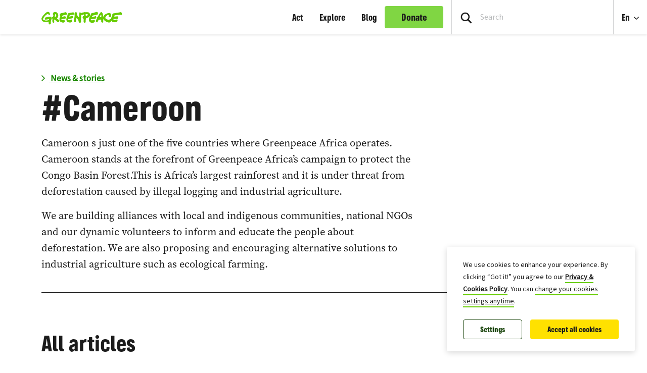

--- FILE ---
content_type: text/css
request_url: https://www.greenpeace.org/africa/wp-content/themes/planet4-master-theme/assets/build/country-selector.min.css?ver=1769157742
body_size: 1630
content:
:root{--font-weight-bold:700;--font-weight-regular:400;--font-weight-semibold:600;--font-size-xxxs--font-family-primary:0.938rem;--font-size-xxs--font-family-primary:1rem;--font-size-xs--font-family-primary:1.063rem;--font-size-s--font-family-primary:1.125rem;--font-size-m--font-family-primary:1.25rem;--font-size-l--font-family-primary:1.375rem;--font-size-xl--font-family-primary:1.75rem;--font-size-2xl--font-family-primary:2.5rem;--font-size-3xl--font-family-primary:3rem;--font-size-4xl--font-family-primary:3.5rem;--line-height-xs--font-family-primary:1.25rem;--line-height-s--font-family-primary:1.5rem;--line-height-m--font-family-primary:1.5rem;--line-height-l--font-family-primary:1.75rem;--line-height-xl--font-family-primary:2.25rem;--line-height-2xl--font-family-primary:3rem;--line-height-3xl--font-family-primary:3.75rem;--line-height-4xl--font-family-primary:4.25rem;--font-size-xxs--font-family-tertiary:0.813rem;--font-size-xs--font-family-tertiary:0.875rem;--font-size-s--font-family-tertiary:0.938rem;--font-size-m--font-family-tertiary:1.063rem;--line-height-xs--font-family-tertiary:1rem;--line-height-s--font-family-tertiary:1.25rem;--line-height-m--font-family-tertiary:1.5rem;--font-size-m--font-family-secondary:1.031rem;--font-size-xl--font-family-secondary:1.281rem;--line-height-m--font-family-secondary:1.5rem;--line-height-xl--font-family-secondary:2rem;--beige-100:#f6f4ef;--beige-200:#eceae4;--beige-300:#dad8d1;--blue-green-800:#167f82;--font-family-primary:"GreenpeaceSans";--font-family-secondary:"SourceSerifPro";--font-family-tertiary:"SourceSans3";--gp-green-100:#d9f1c5;--gp-green-200:#b9e696;--gp-green-400:#80d643;--gp-green-500:#6c0;--gp-green-800:#198700;--grey-100:#f5f7f8;--grey-200:#ececec;--grey-300:#d1d2d3;--grey-500:#a3a5a7;--grey-600:#6f7376;--grey-800:#45494c;--grey-900:#1c1c1c;--p4-action-yellow-100:#fff6bd;--p4-action-yellow-500:#ffe100;--p4-action-yellow-600:#fece00;--p4-action-yellow-700:#fcb600;--p4-dark-green-800:#1f4912;--p4-dark-green-900:#1a3c10;--red-100:#fad1da;--red-500:#d43b57;--white:#fff;--color-background--alert:var(--p4-action-yellow-100);--color-background--warning:var(--red-100);--color-background-author_block:var(--beige-100);--color-background-block:var(--grey-100);--color-background-block-dark:var(--grey-200);--color-background-button--cta:var(--p4-action-yellow-500);--color-background-button--cta-hover:var(--p4-action-yellow-600);--color-background-button--primary-hover:var(--gp-green-500);--color-background-button--primary-passive:var(--gp-green-400);--color-background-button--secondary-hover:var(--p4-dark-green-800);--color-background-button_share--secondary-hover:var(--beige-200);--color-background-button_share--secondary-passive:var(--beige-100);--color-background-comments_block:var(--beige-100);--color-background-copyright_block:var(--p4-dark-green-900);--color-background-country_list_block:var(--p4-dark-green-900);--color-background-footer:var(--p4-dark-green-800);--color-background-icon--yellow:var(--p4-action-yellow-700);--color-background-link--hover:var(--gp-green-100);--color-background-navigation_bar:var(--white);--color-background-tag_button--hover:var(--gp-green-200);--color-background-tag_button--passive:var(--gp-green-100);--color-background-take_action_cover_block:var(--white);--color-background-tooltip--error:var(--red-500);--color-border-button--secondary:var(--p4-dark-green-800);--color-border-input:var(--grey-500);--color-border-input--hover:var(--grey-600);--color-border-navigation_link--hover:var(--gp-green-500);--color-border-separator:var(--grey-300);--color-text--error:var(--red-500);--color-text-body:var(--grey-900);--color-text-button--cta:var(--grey-900);--color-text-button--primary:var(--grey-900);--color-text-button--secondary:var(--p4-dark-green-800);--color-text-button-inverse:var(--white);--color-text-heading:var(--grey-900);--color-text-image_caption:var(--grey-800);--color-text-meta_item:var(--grey-600);--color-text-nav_link:var(--grey-900);--color-text-tag_item:var(--gp-green-800);--font-family-button:var(--font-family-primary);--font-family-heading:var(--font-family-primary);--font-family-paragraph-primary:var(--font-family-secondary);--font-family-paragraph-secondary:var(--font-family-tertiary)}@font-face{font-display:swap;font-family:GreenpeaceSans;src:url(https://www.greenpeace.org/static/planet4-assets/GreenpeaceSans.woff2) format("woff2")}@font-face{font-display:swap;font-family:SourceSerifPro;src:url(https://www.greenpeace.org/static/planet4-assets/SourceSerifPro.woff2) format("woff2")}@font-face{font-display:swap;font-family:SourceSans3;src:url(https://www.greenpeace.org/static/planet4-assets/SourceSans3.woff2) format("woff2")}#country-selector{color:inherit;font-size:var(--font-size-m--font-family-tertiary);margin-bottom:24px;text-align:start;width:100%}#country-selector a{color:inherit}#country-selector button:not(.country-control-close):hover{-webkit-text-decoration:var(--link--hover--text-decoration);text-decoration:var(--link--hover--text-decoration)}#country-selector button:focus{border-radius:4px;outline:2px solid #99c3ff;outline-offset:1px}#country-selector button:focus:not(:focus-visible){outline:0}#country-selector.open .country-selector-toggle-container{transition-delay:0s}#country-selector.open .country-control-toggle:after{transform:rotate(-90deg)}#country-selector.open .countries-list{max-height:5000px;transition:max-height 1s linear 0s}.country-selector-toggle-container{border-bottom:1px solid hsla(0,0%,100%,.5);display:flex;flex-direction:column;justify-content:center;padding-bottom:24px;transition:border 0s linear .5s;vertical-align:middle;width:100%}.country-control-toggle{align-self:flex-start;background:transparent;border:none;color:var(--white);cursor:pointer;text-align:start;white-space:nowrap;width:100%}.country-control-toggle:after,.country-control-toggle:before{background-color:var(--white);content:"";display:inline-block;width:16px}.country-control-toggle:before{height:20px;-webkit-margin-end:12px;margin-inline-end:12px;-webkit-mask:url(../../images/gp-g-logo.png) 0 0/16px 20px no-repeat;mask:url(../../images/gp-g-logo.png) 0 0/16px 20px no-repeat;vertical-align:middle}.country-control-toggle:after{height:12px;-webkit-margin-start:12px;margin-inline-start:12px;-webkit-mask:url(../../images/chevron.svg) 0 0/16px 12px no-repeat;mask:url(../../images/chevron.svg) 0 0/16px 12px no-repeat;transform:rotate(90deg);transition:transform .3s cubic-bezier(.86,0,.07,1)}.countries-list{background:var(--color-background-country_list_block);font-weight:var(--font-weight-semibold);max-height:0;overflow:hidden;transition:max-height .5s cubic-bezier(0,1.04,.38,.37) 0s;visibility:hidden}.countries-list .container{padding:24px 24px 32px 16px}@media(min-width:768px){.countries-list .container{padding:24px 0 32px}}.countries{-moz-column-count:1;column-count:1;list-style:none;margin:0;-webkit-padding-start:32px;padding-inline-start:32px}@media(min-width:768px){.countries{-moz-column-count:3;column-count:3}}.countries li{font-size:var(--font-size-m--font-family-tertiary)}.countries .international{margin:0;padding:0 0 32px}.countries .lang-list{font-weight:400;line-height:24px;list-style:none;padding:4px 0 0}@media(min-width:768px){.countries .lang-list{-webkit-margin-end:32px;margin-inline-end:32px}}.countries .lang-list>li{display:inline-block;font-size:var(--font-size-s--font-family-tertiary);line-height:24px}.country-group .initial{color:inherit;font-size:.75rem;font-weight:700;line-height:20px;-webkit-margin-start:-32px;margin-inline-start:-32px;opacity:.5;position:absolute}html[dir=rtl] .country-group .initial{text-transform:lowercase}.country-group>ul{-webkit-padding-start:0;padding-inline-start:0}.country-group>ul>li{display:inline-block;line-height:20px;padding-bottom:16px;width:100%}.country-control-close{background-color:transparent;background-image:url(../../images/cross.svg);background-size:cover;border:none;float:right;height:16px;width:16px}html[dir=rtl] .country-control-close{float:left}

--- FILE ---
content_type: text/css
request_url: https://www.greenpeace.org/africa/wp-content/themes/planet4-child-theme-africa/style.css?ver=1769157742
body_size: 3754
content:
/*
Theme Name: Greenpeace Planet 4 Child Theme Africa
Theme URI: https://github.com/greenpeace/planet4-child-theme-africa
Description: Child theme for the Africa website in the Planet 4 Wordpress project
Author: Greenpeace International
Author URI: https://github.com/greenpeace
Template: planet4-master-theme
Version: 0.3
License: GNU General Public License v3 or later
License URI: https://www.gnu.org/licenses/gpl-3.0.html
Tags: light, accessibility-ready
Text Domain: planet4-child-theme-africa
*/

/*
    Display which theme is active right now in bottom right corner
    See also planet4-child-theme-africa. Feel free to drop or hide display
*/

.allSearchResults button.show-more-button {
    background-color: #F36D3A !important;
    box-shadow: 0px 3px 6px #00000029 !important;
    opacity: 80%;
    color: white !important;
    font-size: 20px;
    height: 70px;
}
.allSearchResults button.show-more-button.show-more-button-contracted::after {
    content: '▼';
    padding-left: 10px;
}
.allSearchResults button.show-more-button.show-more-button-expanded::after {
    content: '▲';
    padding-left: 10px;
}
.allSearchResults li.sf-field-search>label {
    display: inline-flex !important;
    align-items: center !important;
    justify-content: space-between !important;
}
.allSearchResults .sf-field-tag ul {
    height: unset !important;
}
.allSearchResults .share-buttons {
    justify-content: end;
}
.allSearchResults .share-buttons-loop img {
    filter: invert();
    height: 25px !important;
}
.allSearchResults .share-buttons-loop a::after {
    content: none !important;
}
/* Single site styling */

.single-audio_post .block-header {
    margin-bottom: -7px;
}
.single-audio_post .wp-block-planet4-blocks-carousel-header {
    height: 516px;
}
.single-audio_post .single-post-meta p {
    margin-bottom: 5px;
}
/* Homepage search and filter styling */

.single-audio_post input::-webkit-calendar-picker-indicator {
    display: none!important;
}
.single-audio_post input:autofill, .single-audio_post input:-webkit-autofill {
    width: 100%;
    Font-size: 30px!important;
    appearance: none!important;
}
.single-audio_post form#search-filter-form-51370 {
    width: 100vw;
    background: #EFEFEF;
    margin-left: calc((100vw - 100%)/2*-1);
    padding-top: 20px;
}
@media (min-width: 1600px) {
    .single-audio_post .searchandfilter ul {
        max-width: 1320px;
        margin: auto;
    }
}
.single-audio_post li.sf-field-search {
    width: 100%;
}
.single-audio_post .sf-field-search label {
    width: 100%;
    font-style: normal;
    font-variant: normal;
    font-weight: normal;
    font-size: 20px;
    line-height: 26px;
}
.single-audio_post input[type="submit"] {
    display: none;
}
.single-audio_post input.sf-input-text {
    background-image: url('https://www.greenpeace.org/static/planet4-africa-stateless/2022/05/cc88759e-search.png')!important;
    background-position: right!important;
    background-position-x: calc(100% - 20px)!important;
    background-size: 30px !important;
    height: 66px!important;
    margin-right: 15px!important;
}
.single-audio_post ol, .single-audio_post ul {
    padding-left: 0;
}
.single-audio_post button.show-more-button {
    background-color: #F36D3A !important;
    opacity: 0.8;
    color: white !important;
    font-size: 20px;
    height: 66px!important;
    width: 130px;
    margin-left: 15px;
    box-shadow: 0px 3px 6px #00000029!important;
    border: none;
}
.single-audio_post input.sf-input-text {
    width: 100%;
    background: #FFFFFF 0% 0% no-repeat padding-box;
    border: 1px solid #356077;
    padding: 20px;
}
.single-audio_post select.sf-input-select {
    font-style: normal;
    font-variant: normal;
    font-weight: normal;
    font-size: 20px;
    line-height: 26px;
    letter-spacing: 0px;
    color: #020202;
    padding: 12px 20px;
}
.single-audio_post .searchandfilter ul li {
    list-style: none;
    display: inline-block;
    padding: 10px 0;
    margin: 0;
    max-width: 100%;
}
.single-audio_post li.sf-field-reset {
    margin: -20px 0 0 0!important;
    padding: 0!important;
}
.single-audio_post select.sf-input-select {
    color: rgba(2, 2, 2, 0.6)!important;
}
.single-audio_post li.sf-field-search {
    width: 100%;
}
.single-audio_post li.sf-field-sort_order, .single-audio_post li.sf-field-category {
    width: 50%!important;
}
.single-audio_post li.sf-field-sort_order, .single-audio_post li.sf-field-category {
    width: calc(50% - 25px)!important;
}
.single-audio_post li.sf-field-sort_order {
    margin-right: 25px!important;
}
.single-audio_post li.sf-field-category {
    margin-left: 25px!important;
}
.single-audio_post select, .single-audio_post .sf-field-tag ul {
    border: solid 1px #356077!important;
}
.single-audio_post li.sf-field-sort_order label, .single-audio_post li.sf-field-category label {
    width: 100%;
}
.single-audio_post select.sf-input-select {
    font-style: normal;
    font-variant: normal;
    font-weight: normal;
    font-size: 20px;
    line-height: 26px;
    letter-spacing: 0px;
    color: #020202;
    padding: 12px 20px;
    width: 100%;
}
.single-audio_post .sf-field-tag ul {
    width: 100%;
    overflow: scroll;
    white-space: nowrap;
    height: 40px;
    background: #FFFFFF 0% 0% no-repeat padding-box;
    border: 1px solid #707070;
    padding: 0px!important;
}
.single-audio_post .sf-field-tag h4 {
    text-align: left;
    font-style: normal;
    font-variant: normal;
    font-weight: normal;
    font-size: 20px;
    line-height: 26px;
    letter-spacing: 0px;
    color: #020202;
}
.single-audio_post .searchandfilter ul>li>ul:not(.children) {
    margin-left: 0;
    display: inline-block;
    padding-left: 20px;
    max-width: 100%!important;
    width: 100%!important;
}
.single-audio_post .sf-field-tag ul li {
    padding: 5px 10px!important;
    display: inline-flex;
}
.single-audio_post .sf-field-tag ul li input {
    background: #FFFFFF 0% 0% no-repeat padding-box;
    border: 1px solid #707070;
    border-radius: 3px;
    height: 20px;
    width: 20px;
    margin: 5px 0;
}
.single-audio_post label.sf-label-checkbox {
    margin: auto;
    margin-left: 5px;
    text-align: left;
    font-style: normal;
    font-variant: normal;
    font-weight: normal;
    font-size: 15px;
    line-height: 20px;
    letter-spacing: 0px;
    color: #45494C;
}
.single-audio_post label.sf-label-checkbox:before {
    content: '#';
}
.single-audio_post li.sf-field-reset {
    width: 100%;
    text-align: left;
    font-style: normal;
    font-variant: normal;
    font-weight: normal;
    font-size: 16px;
    line-height: 42px;
    letter-spacing: 0px;
    color: #58585A!important;
    opacity: 0.7;
}
.single-audio_post li.sf-field-reset a {
    text-align: left;
    font-style: normal;
    font-variant: normal;
    font-weight: normal;
    font-size: 16px;
    line-height: 42px;
    letter-spacing: 0px;
    color: #58585A!important;
    opacity: 0.7;
}
/* loop styling */

.single-audio_post .results-number-search {
    display: none;
}
.single-audio_post h2.audio-loop-title, .single-audio_post h2.audio-loop-title a {
    text-align: left;
    font-style: normal;
    font-variant: normal;
    font-weight: normal;
    font-size: 26px;
    line-height: 34px;
    letter-spacing: 0px;
    color: #000000;
}
.single-audio_post .each_related_post .audio-loop-title h2, .single-audio_post .each_related_post .audio-loop-title a {
    font-style: normal;
    font-variant: normal;
    font-weight: normal;
    font-size: 23px;
    line-height: 30px;
}
.single-audio_post .related_posts_block {
    padding-bottom: 280px;
}
.single-audio_post .single-audio_post hr {
    margin-bottom: -5px!important;
    margin-top: 40px!important;
}
.single-audio_post ul.post-categories {
    list-style: none;
    display: inline-flex;
    padding-left: 0px;
}
.single-audio_post .post-categories li a {
    text-align: left;
    font-style: normal;
    font-variant: normal;
    font-weight: normal;
    font-size: 16px;
    line-height: 21px;
    letter-spacing: 0px;
    color: #6610F2;
    text-transform: uppercase;
    margin-right: 5px;
}
.single-audio_post .audio-loop-meta {
    display: inline-flex;
}
.single-audio_post .audio-tags a:before {
    content: "#"!important;
}
.single-audio_post .audio-tags a {
    text-align: left;
    font-style: normal;
    font-variant: normal;
    font-weight: normal;
    font-size: 16px;
    line-height: 21px;
    letter-spacing: 0px;
    color: #006DFD;
}
/* dropdown select arrow custom css */

.single-audio_post select.sf-input-select {
    appearance: none;
}
.single-audio_post .searchandfilter select.sf-input-select {
    background: url(https://www.greenpeace.org/static/planet4-africa-stateless/2022/05/b44c7f7c-dropdown-icon.png);
    background-repeat: no-repeat;
    background-color: white;
    background-position: right;
    background-position-x: calc(100% - 15px)!important;
    background-position-y: 22px;
}
/*Header and footer styling */

.single-audio_post .top-navigation .btn-donate {
    float: right;
}
.single-audio_post .top-navigation .donate-nav-item {
    width: 50%;
}
.single-audio_post .pagination {
    display: none;
}
.single-audio_post .main-page-single-result {
    display: inline-block;
    width: 100%;
}
/* single post styling */

.single-audio_post .author-date, .single-audio_post address {
    display: flex;
    font-style: italic;
    margin-bottom: -12px;
    text-transform: capitalize;
    text-align: left;
    font-style: normal;
    font-variant: normal;
    font-weight: normal;
    font-size: 15px;
    line-height: 20px;
    letter-spacing: 0px;
    color: #45494C;
    opacity: 1;
}
.single-audio_post article.post-details.clearfix p, .single-audio_post .each_related_post p {
    text-align: left;
    font-style: normal;
    font-variant: normal;
    font-weight: normal;
    font-size: 18px;
    line-height: 28px;
    letter-spacing: 0px;
    color: #020202;
    opacity: 1;
}
.single-audio_post address.single-post-author {
    text-transform: capitalize;
}
.single-audio_post .cat-item span span {
    text-transform: uppercase;
    font-weight: bold;
}
.single-audio_post .related_posts_block h3, .single-audio_post .rpbt_shortcode h3 {
    display: none;
}
.single-audio_post .each_related_post {
    background: #E6EBF0 0% 0% no-repeat padding-box;
    box-shadow: 6px 6px 12px #00000029;
    border-radius: 5px;
    opacity: 1;
    padding: 20px 28px 20px 30px;
    margin-bottom: 40px;
}
.single-audio_post h2.related_podcasts_title {
    font-size: 40px;
}
.single-audio_post p.divider {
    margin: -3px 5px;
}
.single-audio_post p, .single-audio_post body {
    text-align: left;
    font-style: normal;
    font-variant: normal;
    font-weight: normal;
    font-size: 18px;
    line-height: 28px;
    letter-spacing: 0px;
    color: #020202;
    opacity: 1;
}
.single-audio_post .cats-tags {
    display: inline-flex;
}
.single-audio_post h1 {
    font-size: 40px;
}
.single-audio_post .mejs-container {
    width: 100%!important;
}
.single-audio_post .share-buttons {
    float: right;
    margin-top: -5px;
    margin-bottom: 0px;
}
.single-audio_post .share-buttons-loop img {
    vertical-align: sub;
}
.single-audio_post .share-buttons a {
    box-shadow: 0px 3px 6px #00000029!important;
}
.single-audio_post a.cat-item.cat:not(:last-child):after {
    content: ",";
}
.single-audio_post .post-categories li:not(:last-child):after, .single-audio_post a.cat-item.cat:not(:last-child):after {
    content: ",";
    margin: 0 5px 0 -5px;
}
.single-audio_post .post-content {
    max-width: 100%!important;
}
.single-audio_post .wp-audio-shortcode {
    width: 100%;
}
/* mobile optimisation */

@media (min-width: 992px) {
    .single-audio_post .container, .single-audio_post .searchandfilter ul, .single-audio_post .sf-field-search label {
        max-width: 60vw !important;
        padding-left: 12px;
        padding-right: 12px;
        margin: auto!important;
    }
    .single-audio_post .page-header .container>:not(.row) {
        max-width: 100%;
    }
}
@media (min-width: 1600px) {
    .single-audio_post .container, .single-audio_post .container-lg, .single-audio_post .container-md, .single-audio_post .container-sm, .single-audio_post .container-xl, .single-audio_post .container-xxl, .single-audio_post .searchandfilter ul, .single-audio_post .sf-field-search label {
        max-width: 60vw!important;
        padding-left: 12px;
        padding-right: 12px;
    }
}
@media (min-width: 100px) and (max-width: 922px) {
    .single-audio_post .container, .single-audio_post .container-sm, .single-audio_post .searchandfilter ul, .single-audio_post .carousel-header .carousel-item .carousel-caption .main-header, .single-audio_post .container, .single-audio_post .container-fluid, .single-audio_post .container-lg, .single-audio_post .container-md, .single-audio_post .container-sm, .single-audio_post .container-xl, .single-audio_post .container-xxl, .single-audio_post .sf-field-search label {
        max-width: 90vw!important;
        width: 90vw!important;
        margin: 0 auto;
    }
    .single-audio_post button.btn.btn-navbar-toggle.navbar-dropdown-toggle {
        margin-left: 5vw;
        padding-left: 0 auto;
    }
    .single-audio_post button.navbar-search-toggle {
        display: none;
    }
}
.single-audio_post div.search-filter-results {
    margin-top: 30px;
    padding-bottom: 300px;
}
.single-audio_post hr {
    margin: 20px 0;
}
.single-audio_post h2 {
    margin-bottom: 5px;
}
.single-audio_post .audio-loop-meta ul p, .single-audio_post .audio-loop-meta ul li p, .single-audio_post .audio-loop-meta p, .single-audio_post .audio-loop-meta ul {
    margin-bottom: 10px!important;
}
.single-audio_post .main-page-single-result {
    margin-top: 10px;
}
.single-audio_post .cat-item span span, .single-audio_post .cat-item span span:visited {
    text-transform: uppercase;
    text-align: left;
    font-style: normal;
    font-variant: normal;
    font-weight: normal;
    font-size: 16px;
    line-height: 21px;
    letter-spacing: 0px;
    color: #6610F2;
    text-transform: uppercase;
    margin-right: 5px;
}
.single-audio_post .tag-item span span, .single-audio_post .tag-item span span:visited, .single-audio_post .tag-item span, .single-audio_post .tag-item span span:visited {
    color: #006dfd!important;
}
.single-audio_post button.show-more-button.show-more-button-contracted::after {
    content: url(https://www.greenpeace.org/static/planet4-africa-stateless/2022/05/e0714ff7-arrow-down.png)!important;
    padding-left: 10px;
}
.single-audio_post button.show-more-button.show-more-button-expanded:after {
    content: url(https://www.greenpeace.org/static/planet4-africa-stateless/2022/05/432e36fb-arrow-up.png)!important;
    padding-left: 10px;
}
.single-audio_post button.show-more-button.show-more-button-expanded, .single-audio_post button.show-more-button:hover {
    opacity: 100!important;
}
/* mobile */

@media (max-width:585px) {
    .single-audio_post li.sf-field-sort_order, .single-audio_post li.sf-field-category {
        width: 100%!important;
    }
    .single-audio_post li.sf-field-sort_order {
        margin-right: 0px!important;
    }
    .single-audio_post li.sf-field-category {
        margin-left: 0px!important;
    }
    .single-audio_post button.show-more-button.show-more-button-contracted::after {
        content: url(https://www.greenpeace.org/static/planet4-africa-stateless/2022/06/dae023b0-caret-down-8x4px.png)!important;
        padding-left: 10px;
        display: inline-flex;
        height: 31px;
        vertical-align: middle;
    }
    .single-audio_post button.show-more-button.show-more-button-expanded:after {
        content: url(https://www.greenpeace.org/static/planet4-africa-stateless/2022/06/437b25c1-caret-up-8x4px.png)!important;
        padding-left: 10px;
        display: inline-flex;
        height: 31px;
        vertical-align: middle;
    }
    .single-audio_post .searchandfilter select.sf-input-select {
        background: url(https://www.greenpeace.org/static/planet4-africa-stateless/2022/06/fa6dea1e-dropdown-icon-8x5px.png);
        background-repeat: no-repeat;
        background-color: white;
        background-position: right;
        background-position-x: calc(100% - 10px)!important;
        height: 30px;
        padding: 4px 10px;
    }
    .single-audio_post .sf-field-tag h4 {
        text-align: left;
        font-style: normal;
        font-variant: normal;
        font-weight: normal;
        font-size: 15px;
        line-height: 20px;
        letter-spacing: 0px;
        color: #020202;
    }
    .single-audio_post input.sf-input-text {
        padding: 10px;
        margin-right: 5px!important;
    }
    .single-audio_post select.sf-input-select {
        font-style: normal;
        font-variant: normal;
        font-weight: normal;
        font-size: 14px;
        line-height: 20px;
    }
    .single-audio_post p#meta-dot {
        display: none;
    }
    .single-audio_post .audio-loop-meta, .single-audio_post .cats-tags {
        display: inline-block;
    }
    .single-audio_post ul.post-categories, .single-audio_post ul.audio-tags {
        margin-bottom: 0!important;
    }
    .single-audio_post .share-buttons {
        float: left;
        margin-top: 0;
        margin-bottom: 10px;
    }
    .single-audio_post .share-buttons svg, .single-audio_post .share-buttons img {
        vertical-align: baseline;
        max-height: 20px!important;
    }
    .single-audio_post .single-audio_post hr {
        margin-bottom: 0px!important;
        margin-top: 20px!important;
    }
    .single-audio_post h2.related_podcasts_title {
        font-size: 31px;
        margin-top: 35px;
        margin-bottom: 35px;
    }
    .single-audio_post .related_posts_block {
        padding-bottom: 40px;
    }
    .single-audio_post .share-buttons .share-btn {
        border: none;
        color: #fff;
        font-size: 1.25rem;
        opacity: .9;
        width: 3rem;
        text-align: center;
        line-height: 2.7rem;
        height: 2.1rem;
        border-radius: 4px;
        margin-bottom: 0;
    }
    .single-audio_post .share-buttons-loop img {
        filter: invert();
        max-height: 20px !important;
        vertical-align: baseline;
    }
    .single-audio_post h1.page-header-title {
        font-size: 31px;
    }
    .single-audio_post input.sf-input-text {
        background-image: url(https://www.greenpeace.org/static/planet4-africa-stateless/2022/05/cc88759e-search.png)!important;
        background-position: right!important;
        background-position-x: calc(100% - 10px)!important;
        background-size: 20px!important;
        height: 40px!important;
        margin-right: 15px!important;
    }
    .single-audio_post button.show-more-button {
        height: 40px!important;
        font-size: 16px!important;
        width: 100px!important;
        margin-left: 5px!important;
    }
}
@media (max-width: 424px) {
    .single-audio_post button.show-more-button.show-more-button-contracted::after {
        padding-left: 5px!important;
    }
}
@media (max-width:992px) {
    .single-audio_post .navbar-dropdown {
        width: 100%!important;
    }
    .single-audio_post .navbar-dropdown .country-dropdown-toggle {
        padding: 0px 70px 0 50px;
    }
    .single-audio_post .navbar-dropdown .country-dropdown-toggle:before {
        border: none;
    }
    .single-audio_post .top-navigation .btn-donate {
        float: left;
        margin-left: 50px;
    }
    .single-audio_post body.logged-in #theme-editor-root {
        visibility: hidden;
    }
    .single-audio_post .navbar-dropdown:before {
        background: none;
    }
    .single-audio_post .share-buttons {
        float: left;
    }
    .single-audio_post .carousel-header .carousel-item .background-holder {
        height: 30vh;
    }
    .single-audio_post .carousel-header .carousel-item .carousel-caption {
        display: block;
        padding: 0;
        background: none;
        height: 30vh;
        position: absolute;
        text-align: left;
        top: 12vh;
        left: 0;
        width: 100%;
    }
    .single-audio_post .wp-block-planet4-blocks-carousel-header {
        height: 30vh;
    }
    .single-audio_post .carousel-header .carousel-item .carousel-caption .main-header h1, .single-audio_post .carousel-header .carousel-item .carousel-caption .main-header p {
        color: #fff!important;
    }
}
.single-audio_post .audio-tags>a:before {
    content: "#"!important;
}
/*custom css for autofill*/

.single-audio_post li.sf-field-search {
    z-index: 100;
}
.single-audio_post .tt-menu {
    position: absolute!important;
    margin-top: 0px!important;
}
.single-audio_post li.sf-field-search>label {
    display: inline-flex!important;
    align-items: center !important;
    justify-content: space-between !important;
    padding-top: 40px;
}
.single-audio_post form#search-filter-form-51370, .single-audio_post div#searchbar-or-filter {
    width: 100vw;
    background: #EFEFEF;
    margin-left: calc((100vw - 100%)/2*-1);
    padding-top: 20px;
}
.single-audio_post li.sf-field-search {
    margin-top: 0px!important;
}
.single-audio_post .sf-field-search label {
    display: flex;
    margin: auto;
    width: 100%;
    align-items: center;
}
.single-audio_post .tt-suggestion.tt-selectable {
    background: #FFFFFF 0% 0% no-repeat padding-box;
    border: 1px solid #356077;
    padding: 20px;
}
.single-audio_post span.twitter-typeahead {
    width: 100%;
    margin-right: 10px;
}
.single-audio_post input.sf-input-text.hound.tt-input {
    padding-right: 60px;
}
.single-audio_post .tt-suggestion.tt-selectable {
    overflow: hidden;
    padding: 5px 10px;
    text-overflow: ellipsis;
    white-space: nowrap;
    width: inherit;
}
@media (max-width: 585px) {
    .single-audio_post .tt-suggestion.tt-selectable {
        max-height: 40px;
        overflow: hidden;
        padding: 5px 10px;
        text-overflow: ellipsis;
        white-space: nowrap;
        width: inherit;
    }
}
/* header caption fix */

@media (max-width: 585px) {
    .single-audio_post .carousel-header .carousel-item .carousel-caption {
        display: block;
        padding: 0;
        background: none;
        height: inherit;
        position: absolute;
        text-align: left;
        top: 0;
        left: 0;
        width: 100%;
        margin-top: 110px;
    }
    .single-audio_post .carousel-header .carousel-item .background-holder {
        height: inherit;
    }
    .single-audio_post .carousel-item-mask {
        height: inherit!important;
    }
}
.single-audio_post .skewed-overlay {
    display: none;
}
.single-audio_post .carousel-caption .main-header h2 {
    color: #fff;
}
.single-audio_post .carousel-item .background-holder:after {
    background: rgba(30, 30, 30, .45);
}
.single-audio_post .carousel-item-mask, .single-audio_post .carousel-inner, .single-audio_post .wp-block-planet4-blocks-carousel-header {
    height: 27vw !important;
}
.single-audio_post .carousel-caption .carousel-captions-wrapper {
    width: 100%;
}
.single-audio_post .carousel-caption .main-header {
    padding-top: 12vw;
}
.single-audio_post .carousel-header .carousel-item .carousel-caption {
    top: 0 !important;
}
.single-audio_post .carousel-header .carousel-item .background-holder {
    height: 27vh !important;
}
.single-audio_post .carousel-item .background-holder img {
    height: auto !important;
}
.single-audio_post .carousel-header .carousel-item .carousel-caption {
    margin-top: 0 !important;
}
@media (min-width: 100px) and (max-width: 922px) {
    .single-audio_post .carousel-caption .main-header {
        padding-top: 7vw;
    }
}
@media (max-width: 470px) {
    .single-audio_post .carousel-caption .main-header h2 {
        font-size: 18px;
        margin-bottom: 2px;
    }
    .single-audio_post .carousel-caption .main-header p {
        font-size: 14px;
        line-height: 1.2em;
    }
}

--- FILE ---
content_type: text/javascript
request_url: https://static.fundraiseup.com/embed-data/elements-global/ACZPQZPS.js
body_size: 1022
content:
FUN.elements.addGlobalElementsContent([{"name":"2. Sticky Button #1","type":"stickyButton","key":"XLEJJSMK","config":{"designation":null,"show":true,"openWidget":"FUNYDWPSBSA","benefit":null,"color":"#66CC00","shadow":true,"textColor":"#FFFFFF","heartColor":"#FFFFFF","rippleColor":"rgba(255, 255, 255, 0.2)","borderColor":"#000000","borderRadius":6,"borderSize":0,"size":42,"frequency":null,"defaultAmount":null,"defaultAmountBehavior":"checkout","allowToModifyAmount":true,"align":"right-center","offset":0,"customFields":[{"name":"src","value":""}],"allowToModifyDesignation":true,"deviceRestriction":"all","urlAllow":[],"urlBlock":["https://www.greenpeace.org/africa/en/act/sa-decides-2024/","https://pages.greenpeaceafrica.org/*","https://www.greenpeace.org/africa/en/blogs/51757/water-crisis-in-south-africa/","https://www.greenpeace.org/africa/en/","https://www.greenpeace.org/africa/en/act/stop-deep-sea-mining/*","https://www-dev.greenpeace.org/africa/en/test-donation-page/","https://www.greenpeace.org/africa/en/act/volunteers/","https://www.greenpeace.org/africa/en/blog/56800/will-you-help-us-reach-our-goal/","https://www.greenpeace.org/africa/en/blog/55086/water-woes-13-undeniable-facts-about-africas-water-scarcity/","https://www.greenpeace.org/africa/en/act/time-to-resist/*","https://www.greenpeace.org/africa/en/take-action-for-oceans/","https://www.greenpeace.org/africa/en/take-action-on-social-media-big-oil-just-got-served/","https://www-dev.greenpeace.org/africa/en/ship-tour-story-map/"],"localization":{"defaultLocale":"en-GB","fields":[{"lang":"en","text":"Donate"}],"supportedLanguages":["en"]}},"data":{"live":{"checkoutTypes":{"checkoutModal":true,"campaignPage":true},"donorPortalUrl":"https://africadonate.greenpeace.org","customHash":"general-campaign","aiFrequenciesEnabled":false,"hasBenefits":false,"defaultGoal":null,"benefit":null},"test":{"checkoutTypes":{"checkoutModal":true,"campaignPage":true},"donorPortalUrl":"https://africadonate.greenpeace.org","customHash":"general-campaign","aiFrequenciesEnabled":false,"hasBenefits":false,"defaultGoal":null,"benefit":null}}},{"name":"Message Bar - SA Elections Page","type":"messageBar","key":"XQKDADXL","config":{"show":true,"openWidget":"FUNYDWPSBSA","benefit":null,"frequency":null,"defaultAmount":null,"defaultAmountBehavior":"checkout","allowToModifyAmount":true,"panelTextColor":"#212830","panelBackgroundColor":"#FFE100","panelPosition":"top","panelShowCloseButton":true,"panelShadow":true,"buttonLabelColor":"#FFFFFF","buttonColor":"#467F0D","buttonBorderSize":0,"buttonBorderRadius":6,"buttonBorderColor":"#FFFFFF","buttonShadow":false,"deviceRestriction":"all","urlAllow":["https://www.greenpeace.org/africa/en/act/sa-decides-2024/"],"urlBlock":[],"localization":{"defaultLocale":"en-GB","fields":[{"lang":"en","panelTitle":"BE A PART OF THE MOVEMENT FOR A BETTER SOUTH AFRICA💚","panelContent":"Greenpeace Africa and its supporters won't stop calling for change.  But for us to keep the pressure up on the incoming SA government donations from people like you make the world of difference.","buttonLabel":"DONATE FOR CHANGE! ♡"}],"supportedLanguages":["en"]},"customFields":[],"displayStartDate":null,"displayEndDate":null},"data":{"live":{"checkoutTypes":{"checkoutModal":true,"campaignPage":true},"donorPortalUrl":"https://africadonate.greenpeace.org","customHash":"general-campaign","aiFrequenciesEnabled":false,"hasBenefits":false,"benefit":null,"displayStartDate":null,"displayEndDate":null},"test":{"checkoutTypes":{"checkoutModal":true,"campaignPage":true},"donorPortalUrl":"https://africadonate.greenpeace.org","customHash":"general-campaign","aiFrequenciesEnabled":false,"hasBenefits":false,"benefit":null,"displayStartDate":null,"displayEndDate":null}}},{"name":"4. Reminder #1","type":"reminder","key":"XVHGPPTK","config":{"show":true,"color":"#66CC00","textColor":"#FFFFFF","rippleColor":"rgba(255, 255, 255, 0.2)","dividerColor":"rgba(255, 255, 255, 0.15)","heartColor":"#FFFFFF","borderColor":"#000000","borderRadius":6,"borderSize":0,"shadow":false,"urlAllow":[],"urlBlock":[]},"data":{"live":{},"test":{}}}]);